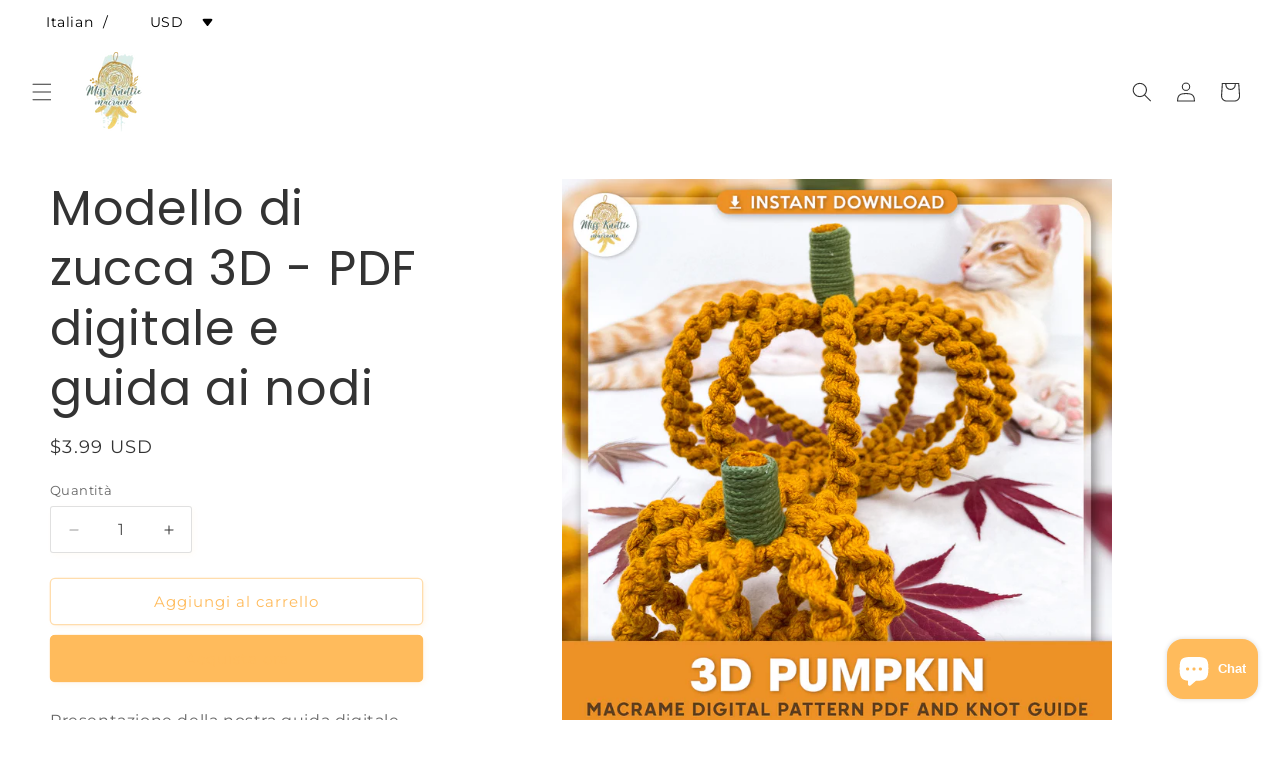

--- FILE ---
content_type: text/javascript; charset=utf-8
request_url: https://missknottiemacrame.store/it/products/3d-pumpkin-written-pdf-and-knot-guide.js?currency=USD&country=VN
body_size: 802
content:
{"id":7930016760050,"title":"Modello di zucca 3D - PDF digitale e guida ai nodi","handle":"3d-pumpkin-written-pdf-and-knot-guide","description":"\u003cmeta charset=\"utf-8\"\u003e\n\u003cp data-mce-fragment=\"1\"\u003e \u003cspan data-mce-fragment=\"1\"\u003ePresentazione della nostra guida digitale del Nostro PDF!  Questo prodotto offre l'accesso immediato a due versioni della guida: una versione del dispositivo che può essere\u003c\/span\u003e \u003cmeta charset=\"utf-8\"\u003e \u003cspan data-mce-fragment=\"1\"\u003eScaricato e visualizzato su uno qualsiasi dei tuoi dispositivi elettronici e una versione di stampa A4 che può essere scaricata e stampata a tuo piacimento.  Si prega di notare che questo prodotto è\u003c\/span\u003e   \u003cspan data-mce-fragment=\"1\"\u003eNON\u003c\/span\u003e   \u003cspan data-mce-fragment=\"1\"\u003eUna stampa fisica e non ti verrà spedita.\u003c\/span\u003e \u003cbr data-mce-fragment=\"1\"\u003e\u003c\/p\u003e\n\u003cp data-mce-fragment=\"1\"\u003e\u003cspan data-mce-fragment=\"1\"\u003e\u003cmeta charset=\"utf-8\"\u003e\u003c\/span\u003e   \u003cspan data-mce-fragment=\"1\"\u003e\u003cstrong data-mce-fragment=\"1\"\u003e Questo prodotto è un modello digitale\/PDF scritto per il progetto macramè nella foto sopra \u003c\/strong\u003e .\u003cbr data-mce-fragment=\"1\"\u003e\u003c\/span\u003e\u003c\/p\u003e\n\u003cul data-mce-fragment=\"1\"\u003e\n\u003cli data-mce-fragment=\"1\"\u003eLivello: Principiante\u003c\/li\u003e\n\u003cli data-mce-fragment=\"1\"\u003eDimensioni: 10 x 10 cm (4\" x 4\")\u003c\/li\u003e\n\u003cli data-mce-fragment=\"1\"\u003eFormato: PDF scritto + guida ai nodi \u003cb data-mce-fragment=\"1\"\u003e(INGLESE)\u003c\/b\u003e\n\u003c\/li\u003e\n\u003cli data-mce-fragment=\"1\"\u003eUnità di misura: Metrico (cm) \u0026amp; Imperiale (pollici)\u003c\/li\u003e\n\u003c\/ul\u003e\n\u003cp data-mce-fragment=\"1\"\u003e\u003cstrong data-mce-fragment=\"1\"\u003e Questo modello include:\u003c\/strong\u003e\u003cbr data-mce-fragment=\"1\"\u003e\u003c\/p\u003e\n\u003cul data-mce-fragment=\"1\"\u003e\n\u003cli data-mce-fragment=\"1\"\u003eGuida ai nodi di base\u003c\/li\u003e\n\u003cli data-mce-fragment=\"1\"\u003e \u003cspan data-mce-fragment=\"1\"\u003eStrumenti e materiali dettagliati.\u003c\/span\u003e \u003c\/li\u003e\n\u003cli data-mce-fragment=\"1\"\u003e \u003cspan data-mce-fragment=\"1\"\u003eFoto dettagliate scritte passo dopo passo e istruzioni dettagliate su come completare il progetto.\u003c\/span\u003e \u003c\/li\u003e\n\u003c\/ul\u003e\n\u003cp data-mce-fragment=\"1\"\u003e\u003cstrong data-mce-fragment=\"1\"\u003e Ecco il sommario di questa guida in PDF:\u003c\/strong\u003e\u003c\/p\u003e\n\u003cmeta charset=\"utf-8\"\u003e\n\u003cp data-mce-fragment=\"1\"\u003e \u003cspan data-mce-fragment=\"1\"\u003e1. Noè di testa inversa dell'lark\u003cbr data-mce-fragment=\"1\"\u003e2. Nocciola a spirale a sinistra\u003cbr data-mce-fragment=\"1\"\u003e\u003cspan style=\"font-family: -apple-system, BlinkMacSystemFont, 'San Francisco', 'Segoe UI', Roboto, 'Helvetica Neue', sans-serif; font-size: 0.875rem;\" data-mce-fragment=\"1\" data-mce-style=\"font-family: -apple-system, BlinkMacSystemFont, 'San Francisco', 'Segoe UI', Roboto, 'Helvetica Neue', sans-serif; font-size: 0.875rem;\"\u003e 3. Nozione di raccolta\u003c\/span\u003e   \u003cspan class=\"Apple-converted-space\" style=\"font-family: -apple-system, BlinkMacSystemFont, 'San Francisco', 'Segoe UI', Roboto, 'Helvetica Neue', sans-serif; font-size: 0.875rem;\" data-mce-fragment=\"1\" data-mce-style=\"font-family: -apple-system, BlinkMacSystemFont, 'San Francisco', 'Segoe UI', Roboto, 'Helvetica Neue', sans-serif; font-size: 0.875rem;\"\u003e\u003c\/span\u003e \u003cbr data-mce-fragment=\"1\"\u003e4. Progetto: Zucca 3D-Strumenti e Materiali\u003cbr data-mce-fragment=\"1\"\u003e5. Progetto: 3D Pumpkin-Nodi utilizzati\u003cbr data-mce-fragment=\"1\"\u003e6. Progetto: 3D Pumpkin-Preparazione\u003cbr data-mce-fragment=\"1\"\u003e7. Progetto: 3D Pumpkin-Istruzioni \u003c\/span\u003e\u003c\/p\u003e\n\u003col\u003e\u003c\/ol\u003e\n\u003col\u003e\u003c\/ol\u003e\n\u003cp data-mce-fragment=\"1\"\u003e© 2023 Miss Knottie Macrame.  Tutti i diritti riservati.  Solo per uso personale.\u003c\/p\u003e","published_at":"2023-07-24T19:50:00+07:00","created_at":"2023-07-24T19:50:00+07:00","vendor":"Miss Knottie Macrame","type":"","tags":["halloween"],"price":399,"price_min":399,"price_max":399,"available":true,"price_varies":false,"compare_at_price":399,"compare_at_price_min":399,"compare_at_price_max":399,"compare_at_price_varies":false,"variants":[{"id":44592178135282,"title":"Default Title","option1":"Default Title","option2":null,"option3":null,"sku":"","requires_shipping":false,"taxable":false,"featured_image":null,"available":true,"name":"Modello di zucca 3D - PDF digitale e guida ai nodi","public_title":null,"options":["Default Title"],"price":399,"weight":0,"compare_at_price":399,"inventory_management":"shopify","barcode":"","requires_selling_plan":false,"selling_plan_allocations":[]}],"images":["\/\/cdn.shopify.com\/s\/files\/1\/0511\/2446\/9920\/files\/3d.jpg?v=1695641588","\/\/cdn.shopify.com\/s\/files\/1\/0511\/2446\/9920\/files\/IMG_6181.jpg?v=1695641588","\/\/cdn.shopify.com\/s\/files\/1\/0511\/2446\/9920\/files\/2_fc8257c2-0314-407e-9076-e4dae546ad6e.jpg?v=1695641588","\/\/cdn.shopify.com\/s\/files\/1\/0511\/2446\/9920\/files\/brand_brown_1_4_8ae39900-844d-443f-82be-44c88ec36369.jpg?v=1695641588","\/\/cdn.shopify.com\/s\/files\/1\/0511\/2446\/9920\/files\/basicknotscover3_b0c43a57-eeeb-4174-a781-630708006633.jpg?v=1695641588"],"featured_image":"\/\/cdn.shopify.com\/s\/files\/1\/0511\/2446\/9920\/files\/3d.jpg?v=1695641588","options":[{"name":"Title","position":1,"values":["Default Title"]}],"url":"\/it\/products\/3d-pumpkin-written-pdf-and-knot-guide","media":[{"alt":null,"id":33153270186226,"position":1,"preview_image":{"aspect_ratio":1.0,"height":2000,"width":2000,"src":"https:\/\/cdn.shopify.com\/s\/files\/1\/0511\/2446\/9920\/files\/3d.jpg?v=1695641588"},"aspect_ratio":1.0,"height":2000,"media_type":"image","src":"https:\/\/cdn.shopify.com\/s\/files\/1\/0511\/2446\/9920\/files\/3d.jpg?v=1695641588","width":2000},{"alt":null,"id":32889762971890,"position":2,"preview_image":{"aspect_ratio":1.0,"height":2332,"width":2332,"src":"https:\/\/cdn.shopify.com\/s\/files\/1\/0511\/2446\/9920\/files\/IMG_6181.jpg?v=1695641588"},"aspect_ratio":1.0,"height":2332,"media_type":"image","src":"https:\/\/cdn.shopify.com\/s\/files\/1\/0511\/2446\/9920\/files\/IMG_6181.jpg?v=1695641588","width":2332},{"alt":null,"id":32889762906354,"position":3,"preview_image":{"aspect_ratio":1.0,"height":2000,"width":2000,"src":"https:\/\/cdn.shopify.com\/s\/files\/1\/0511\/2446\/9920\/files\/2_fc8257c2-0314-407e-9076-e4dae546ad6e.jpg?v=1695641588"},"aspect_ratio":1.0,"height":2000,"media_type":"image","src":"https:\/\/cdn.shopify.com\/s\/files\/1\/0511\/2446\/9920\/files\/2_fc8257c2-0314-407e-9076-e4dae546ad6e.jpg?v=1695641588","width":2000},{"alt":null,"id":32889762939122,"position":4,"preview_image":{"aspect_ratio":1.0,"height":2000,"width":2000,"src":"https:\/\/cdn.shopify.com\/s\/files\/1\/0511\/2446\/9920\/files\/brand_brown_1_4_8ae39900-844d-443f-82be-44c88ec36369.jpg?v=1695641588"},"aspect_ratio":1.0,"height":2000,"media_type":"image","src":"https:\/\/cdn.shopify.com\/s\/files\/1\/0511\/2446\/9920\/files\/brand_brown_1_4_8ae39900-844d-443f-82be-44c88ec36369.jpg?v=1695641588","width":2000},{"alt":null,"id":32889763004658,"position":5,"preview_image":{"aspect_ratio":1.0,"height":2000,"width":2000,"src":"https:\/\/cdn.shopify.com\/s\/files\/1\/0511\/2446\/9920\/files\/basicknotscover3_b0c43a57-eeeb-4174-a781-630708006633.jpg?v=1695641588"},"aspect_ratio":1.0,"height":2000,"media_type":"image","src":"https:\/\/cdn.shopify.com\/s\/files\/1\/0511\/2446\/9920\/files\/basicknotscover3_b0c43a57-eeeb-4174-a781-630708006633.jpg?v=1695641588","width":2000}],"requires_selling_plan":false,"selling_plan_groups":[]}